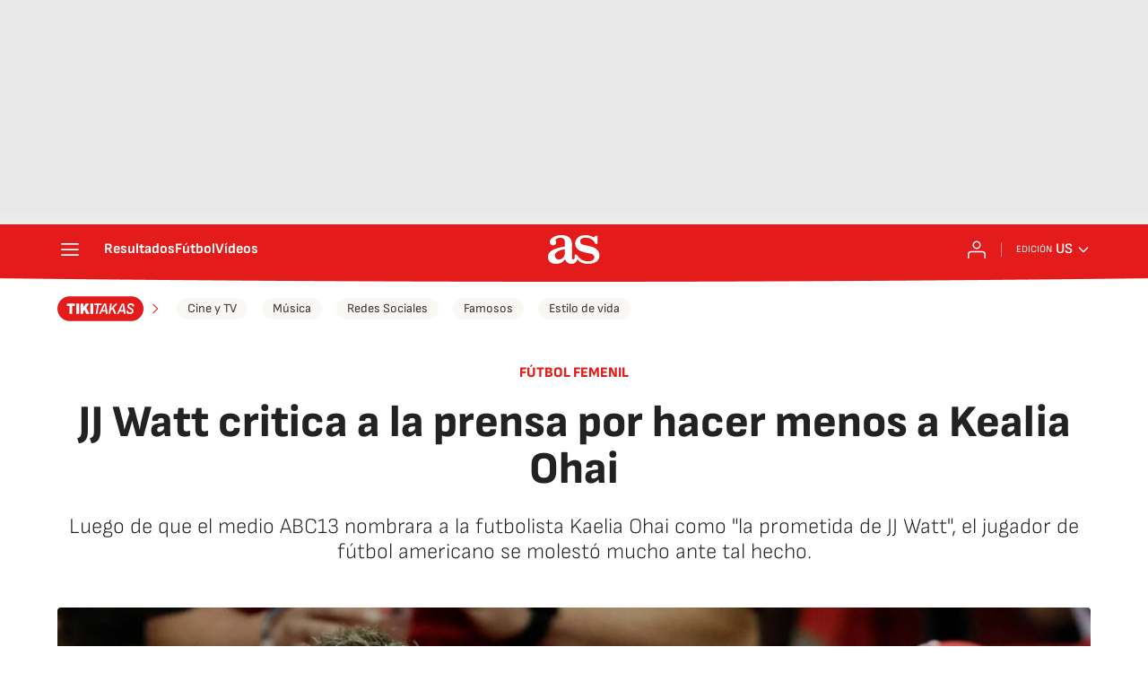

--- FILE ---
content_type: application/x-javascript;charset=utf-8
request_url: https://smetrics.as.com/id?d_visid_ver=5.4.0&d_fieldgroup=A&mcorgid=2387401053DB208C0A490D4C%40AdobeOrg&mid=48017870214261666657062474082431990046&ts=1769439871113
body_size: -37
content:
{"mid":"48017870214261666657062474082431990046"}